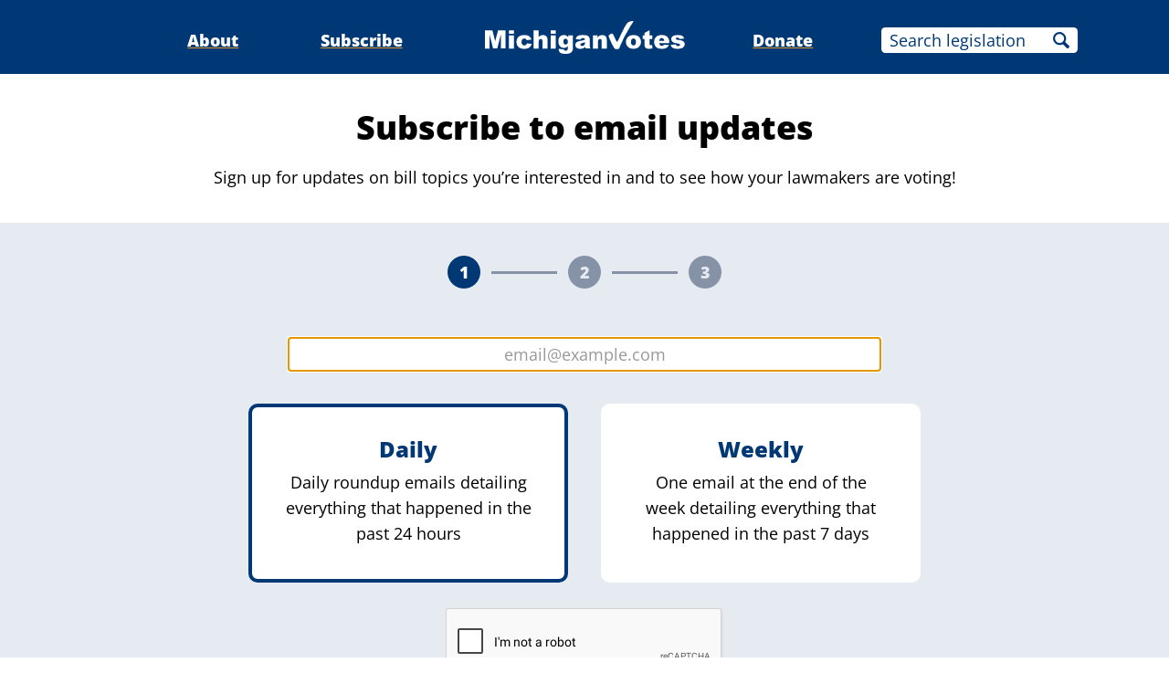

--- FILE ---
content_type: text/html;charset=utf-8
request_url: https://www.michiganvotes.org/subscribe
body_size: 11872
content:
<!DOCTYPE html>
<html lang="en">
<head>

	<meta charset="utf-8" />
	<meta name="viewport" content="width=device-width, initial-scale=1.0" />

	<title>Subscribe &#x2013; MichiganVotes</title>

	<!-- Generated on 11/7/2025 7:29:05 PM -->


	<meta property="og:title" content="Subscribe" />
	<meta property="og:site_name" content="MichiganVotes" />
	<meta property="og:locale" content="en_US" />




	<meta property="og:type" content="website" />
	<meta property="twitter:card" content="summary" />

		<meta property="og:image" content="https://www.michiganvotes.org/_images/share.png" />







		<script async src="https://www.googletagmanager.com/gtag/js?id=G-35GQ0Q09PH"></script>


		<script>
			window.dataLayer = window.dataLayer || [];
			function gtag() { dataLayer.push(arguments); }
			gtag('js', new Date());

			gtag('config', 'G-35GQ0Q09PH', {
				'canonical_host': 'www.michiganvotes.org'
			});
		</script>

	<script>
		var mcpp = { editUrl: 'https://edit.mackinac.org' };
	</script>

	
	<link rel="icon" href="/favicon.ico" sizes="any" />
	<link rel="icon" href="/favicon.svg" type="image/svg+xml" />

	<link rel="stylesheet" href="/_style/page.css?v=2023-11-28T17:05:44" />
	



</head>
<body>
	

<div class="site-header">
	<div class="site-section">
		<h2><a href="/"><img src="/_images/logo.svg" height="45" alt="MichiganVotes" /></a></h2>

		<input hidden id="menu-visible" type="checkbox" />

		<div class="nav">
			<span class="nav-about"><a href="/about">About</a></span>
			<span class="vr">|</span>
			<span class="nav-subscribe"><a href="/subscribe">Subscribe</a></span>
			<span class="vr">|</span>
			<span class="nav-donate"><a href="https://www.mackinac.org/donate?source=MichiganVotes">Donate</a></span>
			<span class="vr">|</span>
			<form class="nav-search" action="/legislation/search" method="get">
				<input name="q" placeholder="Search legislation" />
				<input type="hidden" name="session" value="2025-2026" />
				<button>Search</button>
			</form>
			<label hidden for="menu-visible"></label>
		</div>

		<label hidden for="menu-visible"></label>
	</div>
</div>

<div class="site-content">

		<style>
			.title-section {
				text-align: center;
				margin: 2em 0;
			}
		</style>
		<div class="title-section">
			<div class="site-section">
					<h1>Subscribe to email updates</h1>
					<p>Sign up for updates on bill topics you’re interested in and to see how your lawmakers are voting!</p>
			</div>
		</div>
		<form id="subscribe" action="/subscribe#form" method="post">
			<style>
				.form-section {
					padding: 1em 0;
					background: #E6EBF1;
					border-bottom: .1666666667em solid white;
				}

				.form-section h2 {
					color: #003875;
					font-weight: 800;
					text-align: center;
					margin: 0;
					font-size: 1.5em;
					line-height: 1.2222222222em;
				}

				.progress-section {
					text-align: center;
					margin: 1em 0 3em;
					display: flex;
					justify-content: center;
				}

				.progress-section > * {
					display: inline-block;
					width: 2em;
					line-height: 2em;
					border-radius: 1em;
					font-weight: 800;
					background: #DB9928;
					color: white;
					vertical-align: middle;
				}

				.progress-section > .vr {
					height: .1666666667em;
					margin: .9166666667em .6666666667em;
					width: 4em;
					border-radius: 0;
					overflow: hidden;
					text-indent: -9999em;
				}

				.progress-section > b {
					background: #003875;
				}

				.progress-section > b ~ * {
					background: #8693A6;
					color: #E6EBF1;
				}

				.error-section {
					text-align: center;
					color: #900027;
				}

				.captcha-section {
					text-align: center;
				}

				.captcha-section #captcha {
					display: inline-block;
				}

				.submit-section {
					margin: 2em 0 1em;
					display: flex;
					justify-content: center;
					text-align: center;
					flex-direction: column;
					align-items: center;
				}

				.captcha-section + .submit-section {
					margin-top: .5555555556em;
				}

				.captcha-section:empty + .submit-section {
					margin-top: 2em;
				}

				.submit-section button {
					display: inline-block;
					color: white;
					font: inherit;
					font-weight: 800;
					line-height: 2em;
					padding: 0 1em;
					border: none;
					border-radius: 0.3333333333em;
					text-align: center;
					cursor: pointer;
					padding-right: 2.2222222222em;
					background: no-repeat bottom 50% right .7777777778em/1em url(/_images/icons/arrow-proceed-white.svg) #003875;
				}

				.submit-section button:active {
					background-color: #900027;
				}

				.submit-section br {
					display: none;
				}

				.submit-section span {
					color: #8693A6;
				}

				.submit-section button:first-child + br + span {
					margin-top: .2222222222em;
				}

				.submit-section span ~ button {
					background: none;
					line-height: inherit;
					padding: 0;
					font-weight: normal;
					color: #003875;
					text-decoration: underline;
					text-decoration-color: #DB9928;
					text-underline-offset: 0.125em;
				}

				.submit-section span ~ button:active {
					background: none;
					color: #900027;
				}
			</style>
			<div id="form" class="form-section">
				<div class="site-section">
						<p class="progress-section">
							<b>1</b>
							<span class="vr">–</span>
							<span>2</span>
							<span class="vr">–</span>
							<span>3</span>
						</p>
							<style>
								.email-section {
									margin: 2em 0;
								}

								.email-section b,
								.email-section br {
									display: none;
								}

								.email-section label {
									display: block;
									width: 100%;
									max-width: 36em;
									margin: 0 auto;
								}

								.email-section input {
									display: block;
									box-sizing: border-box;
									width: 100%;
									color: black;
									background: white;
									font: inherit;
									line-height: 2em;
									padding: 0 .5555555556em;
									border: none;
									border-radius: 0.3333333333em;
									text-align: center;
								}

								.email-section input::placeholder {
									color: #003875;
									opacity: 1;
								}

								.email-section input:focus::placeholder {
									color: #999;
								}
							</style>
							<p class="email-section">
								<label class="email-address-field">
									<b>Email Address</b>
									<br />
									<input required placeholder="email@example.com" id="email-address" name="email-address" maxlength="50" value="" autofocus="0 < 1" />
								</label>
							</p>
						<style>
							.frequency-section {
								margin: 1.5555555556em 0;
								display: flex;
								justify-content: center;
								text-align: center;
							}

							.frequency-section br {
								display: none;
							}

							.frequency-section label {
								display: flex;
								flex: 0 1 auto;
								cursor: pointer;
							}

							.frequency-section label ~ label {
								margin-left: 2em;
							}

							.frequency-section label > input {
								position: absolute;
								opacity: 0;
								cursor: pointer;
							}

							.frequency-section label > input + span {
								display: flex;
								justify-content: center;
								flex-direction: column;
								max-width: 15em;
								flex: 1 1 auto;
								background: white;
								border-radius: .5555555556em;
								border: .2222222222em solid transparent;
								padding: 2em;
							}

							.frequency-section label > input:checked + span {
								border-color: #003875;
							}

							.frequency-section label > input:focus + span {
								outline: .2222222222em auto Highlight;
								outline: .2222222222em auto -webkit-focus-ring-color;
								outline-offset: -.2222222222em;
							}

							.frequency-section b {
								display: block;
								color: #003875;
								font-weight: 800;
								font-size: 133.33333333%;
								line-height: .83333333333em;
								margin-bottom: .5em;
							}

							.frequency-section i {
								display: block;
								font-style: normal;
							}

							@media (max-width: 680px) {
								.email-section {
									margin-bottom: 1em;
								}

								.frequency-section label ~ label {
									margin-left: 1em;
								}

								.frequency-section label > input + span {
									padding: 1.5555555556em 1em;
								}
							}

							@media (max-width: 470px) {
								.frequency-section {
									flex-direction: column;
								}

								.frequency-section label,
								.frequency-section label ~ label {
									margin: 0 auto;
								}

								.frequency-section label > input + span {
									padding: 1em;
								}

								.frequency-section label:first-child > input + span {
									border-bottom-left-radius: 0;
									border-bottom-right-radius: 0;
								}

								.frequency-section label:last-child > input + span {
									border-top-left-radius: 0;
									border-top-right-radius: 0;
								}
							}
						</style>
						<p id="frequency" class="frequency-section">
							<label class="daily-field">
								<input id="daily" type="radio" name="frequency" value="daily" checked="checked" />
								<span>
									<b>Daily</b>
									<br />
									<i>Daily roundup emails detailing everything that happened in the past <nobr>24 hours</nobr></i>
								</span>
							</label>
							<br />
							<label class="weekly-field">
								<input id="weekly" type="radio" name="frequency" value="weekly" />
								<span>
									<b>Weekly</b>
									<br />
									<i>One email at the end of the week detailing everything that happened in the past <nobr>7 days</nobr></i>
								</span>
							</label>
						</p>
							<div class="captcha-section">
<span id="captcha"></span>

<script type="text/javascript">
	var captchaCallback = function () {
		grecaptcha.render('captcha', { sitekey: '6Lcz-SApAAAAAKg1RJUxhSIAvK61nM-bfGidyUhN' });
	};
</script>

<script src="https://www.google.com/recaptcha/api.js?onload=captchaCallback&amp;render=explicit" async defer></script>
</div>
						<p class="submit-section">
								<button name="action" value="step-2">Choose Topics</button>
						</p>



						<input type="hidden" name="street-address" value="" />
						<input type="hidden" name="city" value="" />
						<input type="hidden" name="zip-code" value="" />


				</div>

				<script>
					(function () {
						var form = document.getElementById('subscribe');

						var isSubmitted = false;
						form.onsubmit = function () {
							if (isSubmitted) {
								return false;
							}
							isSubmitted = true;
							form.className += ' loading';
						}

						var error = form.querySelector('.error-section label');
						if (error) {
							if (error.htmlFor) {
								var input = document.getElementById(error.htmlFor);
								if (input && input.tagName === 'INPUT') {
									error = input;
									input.focus();
								}
							}
							error.scrollIntoView({
								block: 'center'
							});
						}
					})();
				</script>
			</div>
		</form>
</div>



<div class="site-footer">
	<div class="site-section">
		<p class="nav">
			<nobr>© 2025</nobr> <a href="https://www.mackinac.org/">Mackinac Center for Public Policy</a>
			<span class="vr">|</span>
			<nobr><a href="/terms-of-use">Terms of Use</a></nobr>
			<span class="vr">|</span>
			<nobr><a href="/privacy-policy">Privacy Policy</a></nobr>
			<span class="vr">|</span>
			<nobr><a href="/about#contact">Contact</a></nobr>
		</p>
		<p class="logo">
			<a href="https://www.mackinac.org/"><img src="/_images/logos/mcpp.svg" alt="" /></a>
		</p>
	</div>
</div>

</body>
</html>


--- FILE ---
content_type: text/html; charset=utf-8
request_url: https://www.google.com/recaptcha/api2/anchor?ar=1&k=6Lcz-SApAAAAAKg1RJUxhSIAvK61nM-bfGidyUhN&co=aHR0cHM6Ly93d3cubWljaGlnYW52b3Rlcy5vcmc6NDQz&hl=en&v=naPR4A6FAh-yZLuCX253WaZq&size=normal&anchor-ms=20000&execute-ms=15000&cb=2djqk64sy8c9
body_size: 45776
content:
<!DOCTYPE HTML><html dir="ltr" lang="en"><head><meta http-equiv="Content-Type" content="text/html; charset=UTF-8">
<meta http-equiv="X-UA-Compatible" content="IE=edge">
<title>reCAPTCHA</title>
<style type="text/css">
/* cyrillic-ext */
@font-face {
  font-family: 'Roboto';
  font-style: normal;
  font-weight: 400;
  src: url(//fonts.gstatic.com/s/roboto/v18/KFOmCnqEu92Fr1Mu72xKKTU1Kvnz.woff2) format('woff2');
  unicode-range: U+0460-052F, U+1C80-1C8A, U+20B4, U+2DE0-2DFF, U+A640-A69F, U+FE2E-FE2F;
}
/* cyrillic */
@font-face {
  font-family: 'Roboto';
  font-style: normal;
  font-weight: 400;
  src: url(//fonts.gstatic.com/s/roboto/v18/KFOmCnqEu92Fr1Mu5mxKKTU1Kvnz.woff2) format('woff2');
  unicode-range: U+0301, U+0400-045F, U+0490-0491, U+04B0-04B1, U+2116;
}
/* greek-ext */
@font-face {
  font-family: 'Roboto';
  font-style: normal;
  font-weight: 400;
  src: url(//fonts.gstatic.com/s/roboto/v18/KFOmCnqEu92Fr1Mu7mxKKTU1Kvnz.woff2) format('woff2');
  unicode-range: U+1F00-1FFF;
}
/* greek */
@font-face {
  font-family: 'Roboto';
  font-style: normal;
  font-weight: 400;
  src: url(//fonts.gstatic.com/s/roboto/v18/KFOmCnqEu92Fr1Mu4WxKKTU1Kvnz.woff2) format('woff2');
  unicode-range: U+0370-0377, U+037A-037F, U+0384-038A, U+038C, U+038E-03A1, U+03A3-03FF;
}
/* vietnamese */
@font-face {
  font-family: 'Roboto';
  font-style: normal;
  font-weight: 400;
  src: url(//fonts.gstatic.com/s/roboto/v18/KFOmCnqEu92Fr1Mu7WxKKTU1Kvnz.woff2) format('woff2');
  unicode-range: U+0102-0103, U+0110-0111, U+0128-0129, U+0168-0169, U+01A0-01A1, U+01AF-01B0, U+0300-0301, U+0303-0304, U+0308-0309, U+0323, U+0329, U+1EA0-1EF9, U+20AB;
}
/* latin-ext */
@font-face {
  font-family: 'Roboto';
  font-style: normal;
  font-weight: 400;
  src: url(//fonts.gstatic.com/s/roboto/v18/KFOmCnqEu92Fr1Mu7GxKKTU1Kvnz.woff2) format('woff2');
  unicode-range: U+0100-02BA, U+02BD-02C5, U+02C7-02CC, U+02CE-02D7, U+02DD-02FF, U+0304, U+0308, U+0329, U+1D00-1DBF, U+1E00-1E9F, U+1EF2-1EFF, U+2020, U+20A0-20AB, U+20AD-20C0, U+2113, U+2C60-2C7F, U+A720-A7FF;
}
/* latin */
@font-face {
  font-family: 'Roboto';
  font-style: normal;
  font-weight: 400;
  src: url(//fonts.gstatic.com/s/roboto/v18/KFOmCnqEu92Fr1Mu4mxKKTU1Kg.woff2) format('woff2');
  unicode-range: U+0000-00FF, U+0131, U+0152-0153, U+02BB-02BC, U+02C6, U+02DA, U+02DC, U+0304, U+0308, U+0329, U+2000-206F, U+20AC, U+2122, U+2191, U+2193, U+2212, U+2215, U+FEFF, U+FFFD;
}
/* cyrillic-ext */
@font-face {
  font-family: 'Roboto';
  font-style: normal;
  font-weight: 500;
  src: url(//fonts.gstatic.com/s/roboto/v18/KFOlCnqEu92Fr1MmEU9fCRc4AMP6lbBP.woff2) format('woff2');
  unicode-range: U+0460-052F, U+1C80-1C8A, U+20B4, U+2DE0-2DFF, U+A640-A69F, U+FE2E-FE2F;
}
/* cyrillic */
@font-face {
  font-family: 'Roboto';
  font-style: normal;
  font-weight: 500;
  src: url(//fonts.gstatic.com/s/roboto/v18/KFOlCnqEu92Fr1MmEU9fABc4AMP6lbBP.woff2) format('woff2');
  unicode-range: U+0301, U+0400-045F, U+0490-0491, U+04B0-04B1, U+2116;
}
/* greek-ext */
@font-face {
  font-family: 'Roboto';
  font-style: normal;
  font-weight: 500;
  src: url(//fonts.gstatic.com/s/roboto/v18/KFOlCnqEu92Fr1MmEU9fCBc4AMP6lbBP.woff2) format('woff2');
  unicode-range: U+1F00-1FFF;
}
/* greek */
@font-face {
  font-family: 'Roboto';
  font-style: normal;
  font-weight: 500;
  src: url(//fonts.gstatic.com/s/roboto/v18/KFOlCnqEu92Fr1MmEU9fBxc4AMP6lbBP.woff2) format('woff2');
  unicode-range: U+0370-0377, U+037A-037F, U+0384-038A, U+038C, U+038E-03A1, U+03A3-03FF;
}
/* vietnamese */
@font-face {
  font-family: 'Roboto';
  font-style: normal;
  font-weight: 500;
  src: url(//fonts.gstatic.com/s/roboto/v18/KFOlCnqEu92Fr1MmEU9fCxc4AMP6lbBP.woff2) format('woff2');
  unicode-range: U+0102-0103, U+0110-0111, U+0128-0129, U+0168-0169, U+01A0-01A1, U+01AF-01B0, U+0300-0301, U+0303-0304, U+0308-0309, U+0323, U+0329, U+1EA0-1EF9, U+20AB;
}
/* latin-ext */
@font-face {
  font-family: 'Roboto';
  font-style: normal;
  font-weight: 500;
  src: url(//fonts.gstatic.com/s/roboto/v18/KFOlCnqEu92Fr1MmEU9fChc4AMP6lbBP.woff2) format('woff2');
  unicode-range: U+0100-02BA, U+02BD-02C5, U+02C7-02CC, U+02CE-02D7, U+02DD-02FF, U+0304, U+0308, U+0329, U+1D00-1DBF, U+1E00-1E9F, U+1EF2-1EFF, U+2020, U+20A0-20AB, U+20AD-20C0, U+2113, U+2C60-2C7F, U+A720-A7FF;
}
/* latin */
@font-face {
  font-family: 'Roboto';
  font-style: normal;
  font-weight: 500;
  src: url(//fonts.gstatic.com/s/roboto/v18/KFOlCnqEu92Fr1MmEU9fBBc4AMP6lQ.woff2) format('woff2');
  unicode-range: U+0000-00FF, U+0131, U+0152-0153, U+02BB-02BC, U+02C6, U+02DA, U+02DC, U+0304, U+0308, U+0329, U+2000-206F, U+20AC, U+2122, U+2191, U+2193, U+2212, U+2215, U+FEFF, U+FFFD;
}
/* cyrillic-ext */
@font-face {
  font-family: 'Roboto';
  font-style: normal;
  font-weight: 900;
  src: url(//fonts.gstatic.com/s/roboto/v18/KFOlCnqEu92Fr1MmYUtfCRc4AMP6lbBP.woff2) format('woff2');
  unicode-range: U+0460-052F, U+1C80-1C8A, U+20B4, U+2DE0-2DFF, U+A640-A69F, U+FE2E-FE2F;
}
/* cyrillic */
@font-face {
  font-family: 'Roboto';
  font-style: normal;
  font-weight: 900;
  src: url(//fonts.gstatic.com/s/roboto/v18/KFOlCnqEu92Fr1MmYUtfABc4AMP6lbBP.woff2) format('woff2');
  unicode-range: U+0301, U+0400-045F, U+0490-0491, U+04B0-04B1, U+2116;
}
/* greek-ext */
@font-face {
  font-family: 'Roboto';
  font-style: normal;
  font-weight: 900;
  src: url(//fonts.gstatic.com/s/roboto/v18/KFOlCnqEu92Fr1MmYUtfCBc4AMP6lbBP.woff2) format('woff2');
  unicode-range: U+1F00-1FFF;
}
/* greek */
@font-face {
  font-family: 'Roboto';
  font-style: normal;
  font-weight: 900;
  src: url(//fonts.gstatic.com/s/roboto/v18/KFOlCnqEu92Fr1MmYUtfBxc4AMP6lbBP.woff2) format('woff2');
  unicode-range: U+0370-0377, U+037A-037F, U+0384-038A, U+038C, U+038E-03A1, U+03A3-03FF;
}
/* vietnamese */
@font-face {
  font-family: 'Roboto';
  font-style: normal;
  font-weight: 900;
  src: url(//fonts.gstatic.com/s/roboto/v18/KFOlCnqEu92Fr1MmYUtfCxc4AMP6lbBP.woff2) format('woff2');
  unicode-range: U+0102-0103, U+0110-0111, U+0128-0129, U+0168-0169, U+01A0-01A1, U+01AF-01B0, U+0300-0301, U+0303-0304, U+0308-0309, U+0323, U+0329, U+1EA0-1EF9, U+20AB;
}
/* latin-ext */
@font-face {
  font-family: 'Roboto';
  font-style: normal;
  font-weight: 900;
  src: url(//fonts.gstatic.com/s/roboto/v18/KFOlCnqEu92Fr1MmYUtfChc4AMP6lbBP.woff2) format('woff2');
  unicode-range: U+0100-02BA, U+02BD-02C5, U+02C7-02CC, U+02CE-02D7, U+02DD-02FF, U+0304, U+0308, U+0329, U+1D00-1DBF, U+1E00-1E9F, U+1EF2-1EFF, U+2020, U+20A0-20AB, U+20AD-20C0, U+2113, U+2C60-2C7F, U+A720-A7FF;
}
/* latin */
@font-face {
  font-family: 'Roboto';
  font-style: normal;
  font-weight: 900;
  src: url(//fonts.gstatic.com/s/roboto/v18/KFOlCnqEu92Fr1MmYUtfBBc4AMP6lQ.woff2) format('woff2');
  unicode-range: U+0000-00FF, U+0131, U+0152-0153, U+02BB-02BC, U+02C6, U+02DA, U+02DC, U+0304, U+0308, U+0329, U+2000-206F, U+20AC, U+2122, U+2191, U+2193, U+2212, U+2215, U+FEFF, U+FFFD;
}

</style>
<link rel="stylesheet" type="text/css" href="https://www.gstatic.com/recaptcha/releases/naPR4A6FAh-yZLuCX253WaZq/styles__ltr.css">
<script nonce="y2eTP4RYYQ62JUF4rw2OOQ" type="text/javascript">window['__recaptcha_api'] = 'https://www.google.com/recaptcha/api2/';</script>
<script type="text/javascript" src="https://www.gstatic.com/recaptcha/releases/naPR4A6FAh-yZLuCX253WaZq/recaptcha__en.js" nonce="y2eTP4RYYQ62JUF4rw2OOQ">
      
    </script></head>
<body><div id="rc-anchor-alert" class="rc-anchor-alert"></div>
<input type="hidden" id="recaptcha-token" value="[base64]">
<script type="text/javascript" nonce="y2eTP4RYYQ62JUF4rw2OOQ">
      recaptcha.anchor.Main.init("[\x22ainput\x22,[\x22bgdata\x22,\x22\x22,\[base64]/TChnLEkpOnEoZyxbZCwyMSxSXSwwKSxJKSxmYWxzZSl9Y2F0Y2goaCl7dSgzNzAsZyk/[base64]/[base64]/[base64]/[base64]/[base64]/[base64]/[base64]/[base64]/[base64]/[base64]/[base64]/[base64]/[base64]\x22,\[base64]\x22,\x22S8Odwo4cK8Oow45VwoXDqcO8c3ceSsKrw7JjQMKtSGLDucOzwpRpfcOXw7rCkgDCpjo8wqUkwolpa8KITsKKJQXDomR8ecKbwr3Dj8KRw4nDvsKaw5fDvzvCsmjCuMKSwqvCkcK6w7HCgSbDk8KhC8KPY2rDicO6wqDDssOZw7/CicOiwq0HYsKSwql3czI2wqQUwqIdBcKUwrHDqU/DnMKBw5bCn8OcF0FGwq43wqHCvMKOwqMtGcKOHUDDocObwpbCtMOPwqnCmT3Dkz/CusOAw4LDlsOfwpsKwpB6IMOfwqgfwpJcScOJwqAebcK+w5tJSMKewrVuw5V6w5HCnDzDtArCs2fCt8O/OcKXw6FIwrzDjsO6F8OMDC4XBcKJXw55TMOOJsKebsOiLcOSwqfDk3HDlsK1w5rCmCLDmx9CejbCmDUaw5NAw7Y3wozCtRzDpTHDrsKJH8OmwpBQwq7DgMKBw4PDr15ucMK/[base64]/CrxXCk8KZKcOMwrTDiAMURjkhwoLDn8KBw6LDtsOGw5DCtcKmbxxew7rDqnXDp8OxwroSYWLCrcO6dD1rworDvMKnw4gZw4XCsD0Sw5MSwqdTeUPDhAkCw6zDlMO7GcK6w4B/KhNgBxvDr8KTG33CssO/JUZDwrTCkW5Ww4XDt8OIScObw7rCgcOqXFgSNsOnwrElQcOFWVk5N8Ohw7jCk8OPw6DCl8K4PcKvwoo2EcKwwrvCihrDksOofmfDuyoBwqtGwofCrMOuwoVoXWvDlcOzFhxSBmJtwpPDvlNjw7/CvcKZWsOMP2x5w4QYB8Kxw4bCrsO2wr/Cg8O3W1RGPDJNLnkGwrbDkHNccMOtwp4dwolFAMKTHsKbOsKXw7DDvcKON8O7wqDCrcKww64dw4kjw6QOdcK3bgRXwqbDgMOCwqzCgcOIwqfDv23CrUrDtMOVwrF8woTCj8KTRsKewph3W8O3w6TCshYSHsKswps8w6sPwqLDl8K/wq9vP8K/[base64]/NT7CmXkywojCmQzDvEENw4l0YMKIBWZVwrfCrMK3w6LDjsKEw6XDk2hnMMKCw6vDr8ODCEVSw4bDhEthw6XChW5gw5fDoMOqPHjCnGHCr8KvDWxdw63Cg8OLw5YjwqvCrMOWw7VSwqrCu8KXA3h1SltzBsKrw5HDmTsMw4YkNW/[base64]/[base64]/DnsKER8KjRcOiLMOyw7HCmsKhw7TChW3CnxoAZld2CgnDucOIQcOgD8KgJcK+wq43GntQdnbChR3CiV5Wwo7Dtl1jPsKhw6/DiMKKwrI/[base64]/DmcOxw6UvwqfDkMKRHB7Dnzo6wqjDrwhbUjjDhMOfwq8Zw63DlD5ACsKkw4hDwp3DrcKIw5jDnkQOw6TCjcKwwo5kwpJkLsOcwqnCt8KYNMO7BMKSwovCh8KAw59yw7bCqsKdw7BcdcKSZ8OXFsOrw5/CqXvCtcOnATPDlHzClFw9wpPCusKSIcOBwr0jwrY8FEgywrs/M8Kww6U/[base64]/CjCkjwoN1ZHwFG1bDtsOtW8KMw6h3w7rCqC7Dj03Ct0dYdMKjSW8qXl5kC8KeFcO/w7jCjA7CqMKrw7ZlwqbDnyjDkMOyHcOlEMOUDlgbbWorwqUxKFrCiMK2Xk4Sw43Di1YYW8O/XUTDk1bDgGotAsOHbijDkcOUwp7DgXwBwpDCmAJ1PcOWdkYjQkXCkcKiwqRTIzLDkMO9wrHClcKjw4gqwovDpcOEw5XDknPDpMKdw5vDrw/CqMKLw4HDvMKDHGbDicKQRsOEwpIYRcKwJMOrLcKSGWQhwr0xc8OZDSrDr0zDnWHCqcOIfTXCrHvCscOiwq/ClkXCucOXwpw4DFgtwoZ5wpQYwqPCl8KxEMK5DsK1MgzDp8KKRsKFRg9BwprDjsKzwo7DiMKiw7/[base64]/DtsKEIT18w6E1wq9tecK3w4zDiUfCksOIJMK5wqbCrzFMAiHDisO2wozCr1bDhUlowooXBVPDm8Okwo8GT8K0BsK8GR1rw6fDmkY1w6lHWlnDucOBDE5nwrZxw6zCj8Oew5Q9wp/[base64]/DucKwEMOhwrnDk8KEwpPCqWXDqWdsahLDj8KFOFx+wpzCvsKSwpdhw5nDkcOpwojCkBV+DT9NwqNlwr3DngZ5w6llw5Atw4/DicKwdsOed8OrwrDCm8KfwqbCiXp4w5DCoMOPRSUCacOYFWXDp2rCgyrCqMORDMKxw7TCnsOkW3/DucK8w7s/[base64]/DlMOFQ2toN0tEK0wCMcKHwonDmsKqw7pXLFpSBsKPwpZ6MFLDu3JaSW7DgQ0JGn0owrjDgcKtNjN0w4tjw5t9wprDrWbDqcKnN0fDnMOMw6BRw5UAwrt/wrzCmjJaFsKlS8K4wp9hw5MFJcOacistECXClCrDmcOVwrnDq3Zqw5DCtl3DvMKZBm7CqMO0MMOJw6IVBn3Ci1MjbRjDusKuZcOzwoJ6w4xSF3Rfw7/ChsOAN8Kfwr8Hwq7CtsKaD8K9EiRxwqQibsOUw7LCgzLDscOpZ8OiDCbDuV8tLMKRwoFdwqDDlcOOdgl4AVB9wpZAwqoiKcK7w6wnwqvDrxx7wo/[base64]/Dsh1qGsKVZcKmQETCqWIXw5pUwqZYHcOUwrDCkSzCkE5MWMKVVcKrwogvN0kPGyQKS8Oewq/CoyXDrMKCwrjCrgJYLwELZy8gw4snw6PCnkRNwq3CuibDsxrCusOfKsOJScORwoJpSxrDq8KXOljDpsOWw4DDqjzDrwUYwo/[base64]/[base64]/DoxTDtznChcOTGsOkUcKZw77DjWdmXHHDusOxwpBewrhoZynDrCw3AFVFw4U5Cj5Dw78Iw5nDo8OpwqN3ZMKpwoVNDkJJYHXDssKHFMOyZMO5dAlCwoJ/I8KzbmZzwqY5w64xwrDDvcKewr8zd0XDhsKuw4TDmyFgFV5YR8OWYG/Dn8OfwqRnWcKgQ20vKsO6ScOewqsFJ38fXMKJQS/[base64]/CpGjCkirCgMKVb8KgC8OWJSrDscOwXznDjHlsUlXDrMKaKcOGwpADLEgQScOWdsK4wqorZ8Kmw5HDnQwPGwXCrjVIwrE0wo3DklfDjgdLw7BJwqbDjVvClcKPY8KAwrzCpi9Lwq3DkkNiScKFXUYew5lGw59Mw7B8wqpPRcKwPcO1C8OIO8OqEcO8w6zDum/[base64]/CucOrw60VwrbDlVfDscKcWsO9BsKeAcK2cBhWw45DWMOcLXPDvMO4UgTDrErDizgQVcO+w7tRwpZDwqsLwopIwowxw74aKw8uwrpYwrN/fxfCrsOZU8KIasOaYcKIQMO6bGjDp3cZw5JNIzXCtMOLE1AIacKHXz/CiMOVdMONwqzDkMKcRgzClsK+DhPCi8KYw67CmMONwpU0acK+w7I3JQPCviTCtEzCr8OKWsK5JsOHfhRfwo7DvjZewojCgwVVYMOmw4JsBX0Kw5zDkcOqGsKRKhNWfkvDkMKQw7g5w5vDjETCpnTCtg/[base64]/Dn3gaOm3Dh1dwQi8DUcOgw4cDecKOZ8KLEMOOw69CY8KdwrstNsOELMKZRVN/w5TDsMKmRsODfAcVa8OobcOVwoPCpjgcai1sw5UAwobCj8K8w7okDMODOcOCw60uwoPCocOcwoEiT8OXe8OxW3HCo8O2w7kjw6pVGE1RQcK9wqgdw6YLwopQbMK/wo11wrtvCcKqOsOTw7BDwpvDt3XDkMKww7XDnMKxCy5kKsO4RxvCosK8wqdXwrjDmsKyKcOmwpnCpMOtw7p6YsKkwpV+eQvCii8CfsOgw5HCuMOuwogsd2zCvwfDucO/AknDrSpcfMKnGmvDgMOcXMO8HsOqwqlCY8Oew5/[base64]/DlMODwp8kwr4dWUZ/ZcKYw5ArB35UwrbDuA0kw5PDoMOudzV4wqc4w5LDocOvGcOiw6DDl2AYw4PDncO4DC3CvcK3w6jCiRkPPVBJw55wUsODfwnCgwzDhcKIFcKCJcOCwqjDmA/Cq8OIccKJwpLDusKlI8OHw4hAw7rDkyt3WcKHwpBnFADChmHDicKiwqrDqsO4w7JKwo3CkEYkGsOkw6QTwoYzw7Yyw5/Co8KYDcKowp3DrMK/[base64]/Co2V7L8OiwqrDqmXCliEJw64Awp4yDsKRF0wMwoXCr8OkTXtMw4kxw7/DiBdfw6vCliQzXCzCjR8wZ8KPw5rDtl1LCcOHbWgBDsOrEj0Ww4DCr8OiDX/Dp8OnwozDliw1wonDrMOBw4c5w5HDhcO2FcOWTSN/wrTCnzjDnRkWwrbCiFVMwqjDucKGWWwWEMOECRJFUVXDocKHXcKBwrHChMORaUobwqNoA8KCdMOxF8ODLcK/C8OVwozDi8OFSF/CtQpkw6TCvMK9YsKtw5Fzw47DiMOiIxtGScOOw5fCl8KHSk4aSMOtwpNbwprDs2jCqsOpwq57d8K6YcKvHcO8w6/Ct8OrdjRLw5ZiwrMHwofChQnCucOeGsK+wrjCkSJYwrdzwrUwwrYYw6TCuWzDnyzCoSpsw6PCucOSwrHDlFPCocOGw4rDok3CvQPCv3bDgMKYAFHDukDCucOmwoHDisOnAMOwe8O8U8ONF8Kvw7rCg8OMw5HDiXwIBgEpf0Z3csKlJsOtw7/Do8Oqw5gfwqzDsVwtEMK4cAZBDsO+VlVow7gswqwjAcKZe8O0VcKSdcOaH8Kjw5ATJkjDssOyw6kyb8KtwpZww7fCjFnCmMOQw5HCj8KBw5bDi8Ojw5Y2wogSUcOqwp0JVA7DpMObJsOVw74OwrjCgAbClsKNw6bDkBrCg8KwahkQw4/DsREte2JVaRwXaG1Dwo/DpGFFWsOlTcOsIwY1XcKew6LDq0FkXEzCs1oYXyNyE1vCu2vCiCXChhnCm8KaCcOQQ8KTO8K8McOYUn00EQN8ZsKUP1A/wq/[base64]/CvnrDhcKGw5DDgsO+eMORwpfCksOHHMKvw6jDgMO+cMOdwoFJCcK2wrrCr8OtXcO2W8OzGz3CsSYIw7ZewrDDtMKGI8OQw6/DjXAeworCoMK7w49UIhDDmcOcScK1w7XCvVXCuQocwpwiwrgjw6dhPADCgXsNw4bCnsKAccKQMnPCnsKzw74owq/DqQBjw6xaNAjDpEDDhRw/[base64]/[base64]/Ci1RLesKIHcKDD8OUWcORPcOeamTDm8KmJ8Ouw4zDksK+LcKuw7pvAGjChX/DgwTCvsOcw68TGhLDgWzCuAAvwr9Vw7EAw6pRcjYKwrcsPsOkw5ZYwoorNHfCqsOow6DDrcOGwqQiRQPDpRM0AMOYSsOvw5MwwrfCr8KFNsOfw4rCtnvDvBLCpEfCu1XCs8K1JmTDjThCEl/CtMOGwo7DvMOiwqHCsMKNwpzDsER3RD1AwpfDlz1vRVYxOn0dAsOJwojDlBUawpDDghVzw55zFcKdAsOXwo/CvcO3dCzDjcKYL3M0wpbDv8OJcj89w7hlN8OawoLDtsO1wpsJw4tnw6PDh8KWEMOmfEogH8OSwqMxwoLCv8KLZsOpwpvCrxjDq8KISMOmYcKUw61tw7nDuCxSw6DDu8Ogw7LDhnjChsOmYsK0L2NoDClRUwB5w61YcMKOBsOKw7DCvMONw4/CvyrDssKeKmzChnbDoMOYwpBGPhU/[base64]/CuQHDgsK1IsOIeBjCs8OiGMKrS0QSVMOlT8OLw7nDvsKPWcK6wrLDkcKJV8Ozw51bw6nCjMK3w61sTWjChcO5w5MBQcOCeW7Dj8OSJD3CgyUBTMOyK0TDth8VCcO8DMOoa8KlZm07fAkbw6bDtnECwpYgCcOJw5TCtcOBw7JBw75Nwp/CvcO7CMOow65PTinDj8OwAMOYwrk0w743w4rDoMOIwrkPwp7DmcK7w7NKw7TDpMKzwrLCs8K8w7BEDHXDvMO/KcOYwpLDuVxMwozDg0l+w6sxwoMtLcK4w44ww6o0w5PDlA9dwqTCssOzTiXCuTkNAT8lw5Z/D8KseygFw5tOw4TDh8OjJcKyHcOiNxbDtsOpfAjCqcOtfXQrMcOCw7zDnzfDk2kxG8KlTEPDiMOsZCFLasOjw6zDr8O7Nkxnw5rDvhjDm8OFw4XCj8Onw4sawqnCvz0nw7dQwp59w4M5VC/CrsKYwqwjwrFkOWQCw6sSCsOHw7vCjXBzEcO2esKgHsKDw6fDmcOXBsOiLMKvw6vCrizDqw7CtxDDr8Kfwq/[base64]/[base64]/CticnWFIZewl/wozDmsO8wotLfMOnaMKmw5LDv1DDpcKswqYqGMKMIFFzw7R9w7wIK8OeDwEHwrQLOsKxecO5aSDCjnsmCsOkLmXDsCxKIcOvacOqwoppH8O/VMOnMMOGw4BtUQAWWWHCq1XChi7CjnpxM33CusKJwqvDncKFGzPCtmPCiMOGwqPCtyLCgsOVwox3a1DDhVxmaAHCr8KsbDlrw5rCqMO9SnE1EsK0ZHXCgsKDYGHCqcK+w4gkcUJRAMOkBcK/KiFnDVDDv1TCvCxNw5zDtMKNwr5jWgHCi11PFMKRw5/[base64]/DjMOkwq7DuxTCs8Ohwr1Hwq/CtRcAw5bDnDY4csKVUHLDkW7DiSPDsB7Ci8O5w6w8E8O2fMOMSsO2JMOjwofDlcKTw6tKw49gw71mV2XDq2/DnMOXaMOSw5tWw7HDp1DDr8O7DHUHC8OJNsK6AGLCtMOKDDsGacKlwp9MFH3DjFF5wqYbd8Kra18Bw7rDu33DosO6wptOMcOZwrjCnGg/w4xTVMOPIR3Ch0LDnV4OThzCn8O2w4bDuBApZGcuH8KIwocrwrsdw6bDqHAVBg/CigTDscKQRR/DrcOJwrwmw7gCwosWwqUbRMKjRkdxUsOSwojCnWo0w6HDj8O0wp1AcMOTAMOjw4ITwoHCsxLCucKOw4HCmcOSwr8/w4TCrcKRbhd2w7vCgcKBw4oYVMOObw0Zw4oBSlXDicO0w6J2cMOEeg1/w7jCvXNMYk9eHsKXwpjDk0Nmw4UXe8O3CsK/wpLDn2HDlCzCgMO5f8K2Ri/Cj8OpwqvDoE5RwpVTw4g3EMKEwqM+bDfCsWcydAIXEcObwrvCpXo0UkUKwpzCqsKJS8KKwoHDrWbDjkHDt8OBwqpEGj5jw6cOLMKMCcOcw6jDmFAUb8KSwpwUacOcwpDCvRrDgVjClkMXcMOwwpBqwpJDwpxsfl/[base64]/Dv8Oww5DCnWRQw4rDl8KpAhJtZ8OPTMOswoPDvm7DjMOewr3Ct8OEXMOQH8KjKMOowp7Cs3rCvm1ZwrDCnURPBgV+wqIuamw4wrHCrUnDtcKqV8ORccOJdMODwrPDjcO+Z8OywpXCu8ORaMOfw7fDnsKdExfDjijCvE/DiBpISwgaw5bDiAvCuMOVw4LCr8Oyw6pHBMKSwpNEDi8bwplHw4FMwpjDsl82wqrDjw0pMcOBwpLCoMK7UlzClsOScMODH8KdOko+ZDbDscKUX8KCw5lFw4PDjV4Xwo4Uwo7ClsK4Dz54SC5Zwo3DszrDpEbCqEnCn8O/HcO/wrHDniDDj8ODXg7Dikd4w5gpGsKHwp3DsMKaUcOiwo7Du8K/AV/CnmHCixLCuX3DgwYvw5ZYRsO6G8Kvw7o4Y8Kdw7fCoMKGw5QaDkHDncOYHmwZKsOUfcOwXiTCm0vCksORwqA5ElDChwhEwpVeO8OxbgVZw6HCocKJB8KawqDCnSdSVMKKeldGfcK5AmPDm8K3SC3CisK2wqVFY8K2w6/DpMO/JHkLQwTDh1YGRMKfahTCvMOXwr3DlcO/FcKrw6JQVMKXdsK5d3UyJDTDtwRjw682w43ClsO0UsOvKcKKAnpsKUPCngU9wqjDo0fDlCYHeUMzwoF3YsOgw6oCRlvCksOOQsOjEMObFsOQT1NdOjPDpEvDp8ONR8KqZMO8w4rCvAjDj8K/QCRKBUjCgMO+bgsCPlseJsKaw77DnAvDthHDgQsuwqsjwr/DjC3DmyxOf8KrwqvDlV3DosOHESvCsX5Lw6nDk8KAwrs8w6prXcO9wrjCjcOUCk4OTWjCkH4Owp4fw4ddF8KIw5PCtsKMw7MAw5wXXzkocGXCk8K5DS/DhsOvdcOFSRHCr8KLw5DDrcO2GMOUw5suFBIJwo3DlcOEU33CrcOmw4bCr8OswpoZNcK2O2EJBh9WBMKZKcKRccKOBQjDrwLDjsOaw49+Qx/DucONw7rDgxhiCsOYwpNbwrF4wqgTw6TDjHsbZyfDskvDqMOaZ8OEwpx6wqjDrsO2wozDvcO4Il50Zl/[base64]/CqsOMw4VcwqFKw6jDscOxQB7DqnN/J1PCnDPCiC7CpRNJfQXCrsOGdwkjw5LDmlrDuMO8WMOsCmooWMOndcOJw6XDul7DlsKWFsOLwqDCrMKDw6AbP3bCk8O0w7QOw7/CmsO8HcKPW8Kswr/DrcOrwqsWbMOMccK7SsKZwqkQwoEhTFYqBkrCs8KTVB3DvMKqwo96w5HDpMKvFWbCtlhpwrnCil00Pm1cNcK1ScOGW3FBwr7DmCVDwqnCs3FofsOMWwrDjsK6wqANwq9uwr0tw4XCmcKBwqzDhU/DhE9gw4J9fcOAUUTDhcOjPcOODg/DpCE2w7LCnUzCvsOzw4LCjgNGBCLCocKpw5xHdMKSwpVvwoPDtgTDsD8hw6Ydw5EMwq/DmihQw7QsGMKWYSNFUTnDuMOofkfCjsO8wqMpwqVdw7HDr8OYw541fcO5w4ouWynDvcKcw6gLwoMDbMOCwo4CcMKhwq7Dnz7Ck3bDtsOawp0aJFUUw6clWcKUMSJfwqU4TcOwwpTChD9WK8ORHsKXY8KkFsO/Ky/DnnjDr8KGUsKYJl9Cw597GQPDrcOwwrApDsKTMcKiw7DDuQPCqzHDrwRFK8KYJcKmwrvDgEbCgypLfQvDtDwewrxFw5VQwrPCqF/[base64]/w7ADwqoYIBdyw4cvAgPCscKlwq4cw6LDvDgIwrYbCQsUQkjCjGtPwp/DscKyRsKIe8OmfyLCisKZw7HCqsKOw6xbwoprbizCphjDvRNHwqfDvkkDJ0jDnV1lUT8Ww6bDvcKow4lZw4nCkcOKKMOnHcKyBsKDI2h4wpjDnSfCsBHDpgjCjFnCqcKbCsOOXVcXBklBbcKEw5Mfw6FlRMKvwpvDt2sTGDoKw6XDjDYnQRvDoQY6wq/CvjkFLMKXcsO3wr3Dm1Btwqcfw47CusKEwqzCuh89woRTw6NDw4jDtyJww783IiI4wpgzPsOJw4vCr3MTw6B4BMODwpbDgsOPwpXCumpaY2dNNFzCgcKFURLDmDo9VcOSJsOkwosWw7jDvsOkH1lIHsKaW8OkScOpwo00wrnDp8OqGMKXNcK6w7VTXBxIw4s/[base64]/Cv0xxawzCi8OMWcKYw6I5w5nDicOVw6/CmMKpHcOAwr1Rw7DCuy/CpMOKworCiMKrwq1swpEHZHZvwoYqK8ObHcO/wrwRw4/CvsOOw6oLKh3CusO5w6/CggHDosKqMcOvw5DDhcOYw4bDtMKCw6rDjBYzIAMePMOsYnPDu3PCmwQqAVVgdMKBw4PDkMKmIMKAw7IrVsKAIcKjwqM1wq0MYsOQw7EkwpnDpnQpW2E0wqHCrm/Dh8KAZnDDv8KSw6ISwrXColzDpkEOwpEsW8KGw6c6wpc8c1zCkMKFwq4xwqjDmTTCp3N8B3zDhcOFNAgOwrgkwoleKyDChDXDhcKQw4YIwqjDmGQbw4Urwp5tPWLDhcKmwoEfw4M4wqRWwpVtw7Niw7E8QR5/wqvCpB7CpsKhwrbCvVI8RMO1w5zDjcOwbE8SK2/[base64]/DvHjDhFByBhfCh8Kzw6lwKsKDEBp9w5svw5wNwozDtQkLPMOCw73DjMKrw73CvMK4PcK5GMOGAMKlZMKCAMKhw7HCq8O2QsK6THYvwrvCosKiPMKPaMKmGz/DvUjCucOqwqnCksO1HgJ/w5TDnMOnw79RwojCj8OMwqDDqcK/emDCkEvCqU7DplzCrsKOIG/DjilbXsOZw6c7GMOvf8OQw6s0w43DjVjDtBgAw6rCm8KGw4wKWsKUBDUBesOpFlrCpgXDgMOSNzoxe8KfZCEGwq9rSG3DhX8yKDTCncOwwrNAaU3CpHLCqUzDuyYVw4J5w77DkMKswqnCtcKpw73DkW/[base64]/DnQnDoB0hw6UqTMOwA8OTw7TCmzPDq38iP8O4woVmaMO1w4bDu8KJwq59CFUNwpfCtcODYRUoZT/ClUg3bcOeaMKNDVkXw4LDnAfCvcKIdMO3fMKXYcOTcsK+AsOFwpoGwrhLICbDjiUFFFvDkTfDjksXwpMaCispfQsbEyvCssKSZsO7HcKFw5DDlTrCqwHDkMOkw5rDgTYQwpXCicOAw4sZL8KlaMOmwpfCtBnChjXDtz4lZcKtSHXDqQN/A8Ovw5YSw6kHQsK3YSktw5TChD1pSiomw7DDisKxJDfCt8OxwofDrMOMw5IVIH15wo7CgMKXw4V4D8KIw7nDo8OFC8O4w7nDoMKww7DDrlMLGMKEwrRnwqRODMKtwqjCicKoDnHCu8O3Y37CpcKPO23Cp8KAw6/DsVPDsgvDs8OBwqVywrzDgMOoGjrDoRrCnVTDusObwpvCjD/DnGUnw6AaHsKjR8OkwrvCpjDDqjnDsDDDmxB/JkQNwrMDwoLCmgdubcOoL8Ofw7dmVQ4hwqkwd2HCmA/DvMOcw6XDlsKxwpcKwopEwo5RaMO3woUqwq7Dq8K+w50Fw67ChsKYRcOyQMOjDsK1Agg4wq4/w4B3ecO9w50/[base64]/CqsOIR1fCtcOMbR0ew6JSwoJ/wo5qQ8K3Y8OTPVvCo8ONEMKWQQAwdMONwrYdw6xVaMOiTT4VwpjCjEoOPcKyIHvDn1PDvcKLw7TCu0FvWsOFN8KTLirDvcOsMHvCj8OrXzfCv8KXfjrDkcKaKV/CjlPDlxjDuQrDknnDtQkhwqHCqsOiSsKxw582woR/[base64]/DgMKzw6szeMOMwoTDnhknZcKgGMOjDw87w6ZdWRHDgsKnM8KRw59IN8K3dCTDh0rCtcOlwoTCm8Kkw6RGLsKIDMKHwqzCq8OBw4B8w7PDji7Ch8Kaw7EEfC1jFjA3w5TDt8K5ZsKdf8KVGm/Ciz7CuMOVw4QPwopbUsO+CEh5w5nDkcK6WVNMbz3Cp8K+OkDDqWxhY8OGHMKjYyclwp/[base64]/wp3DncOPw7HCgsO9wpNLNl/CvMKUOyUpC8Okw609w6PDhMOyw5DDjmDDscKIwprClsKQwpU7RMKNH3/Di8KaZ8KsTcKHw4TDsQ4XwoxUwpwyScKZCDTDjcK+w4rChVfDjsO5woHCmMONbxEKw47CucK2w6zDnXx5w5twb8KUw440OMOzwqZIwrZ/[base64]/DpcKew5nCrMOfasO+w5PDlsOfRcKTdsKfwos1LFnCl2NSYcO4w67Dl8KrYMOFWMKkw54wEmPCjhfDmSpiCyVKXh1bLlsUwo8ZwqcGwr7CrMKXA8KCw7DDnX51O117R8KxWXjDpcKww6bDtMOlKl/CqMKrNjzDgcObXSvDp2FPwoTCkS4NwprDkGlyKEvCmMOjdnpaYhUlwoLDsXlAFSQ2wrRnDcO3wpcmRMKrw508w4IfXsOdwr/[base64]/DhVHDisODwpjDiFTDjcOdwrfChMKdw4UHDx/DpMKww6bDh8OlBB8mJU7DlsOPw7okcsK7b8Kkwqt4V8O4woBqw5zCucKkw4rDkcOFw4rCmkfDvH7Cr0bDm8KlDsK1acKxb8KswprChMOsElPDtVtLw6N5wqE5w4nDgMKqwq9Ow6PCnC4RLWEnw6JswpDDkBTDpWN9wp/[base64]/CmihCwoVKPcOGbMK/TcK5Q8OiY2vDqcOvwqQCNDjCvA9Aw5nCri4gw79vQCRrw44Sw4obw4HCn8KeZMKHVylWw5E6DsKvwq3CmcOhSUvCtXhMw4E8w57DpsOaHmrDl8ODcV/DncO2wrLCqMOBw5/CssKfYsO6A3HDqsK5CcKVwp8+RT/Dl8OPwpU4S8KowofDgjoWR8OkScKhwr7CscKwSyLCrMOpF8Klw7bCjgnCnRzCrsO9PRoEwofCpsOXPSwUw4NIwo4kE8Ofw7VjGsK0wrfDtB/Clgg5P8KEw5zCozx6w5DCoD18w7xKw6AQw5EtNUXDoCLChWDDn8OEOMOsGcKewpzCjMKFwrBpwo/Dt8OpT8KIw6tew5kMYjsPJCw7woPCs8KyKS/DhMKsTMKFGMKbGVHCvcO8wpLDtjMXdSbDlsKPYMOSw4kEQi/DjWp4wofDnxzDs3jDlMO2fsOPUH7Dmz/[base64]/w7vDqcKRw4gew5Jfw6w2w6wNwrDDrWxiw6vDrMOKaUBxw4g2woN9wpI4w40EJcO+wrjCsS9iM8KnG8O/w5XDp8KEPz7Cg1DCiMOKBcKySVnCpcO4wpvDtcOeSEHDtFhLwqUxw4PCq2Jcwo1uGwDDiMKiEcOuwoDChxYGwooBfAPCpijChg0lbcOAMkPDmWLDkhTDjMK9KsO7VE7CjcKXN2AmKcKRfW/Dt8KdasOmMMOFwoFZNSbClcKJXcOuTsK5w7fDhMKQwpnCqXTDhnQzBMOBW3jDtsKowqUWwqbCg8KewrrCgS8jw5sSworCskDDmQN6Hw9gKMOPw6DDtcKhAsKDQsOYUsOMTgxeUzRND8KvwoNXRQDDgcO5wr/Cnl0Cw63DqH0XKcKEaSfDlcKSw6HDgMOgXT9DTMOSSXHDqgZxwp/DgsOQL8Oswo/DnzvCn0jCvFjDkQXCvcO/w73DvMO/[base64]/w7wWegnDlUVlwo4EwrPDrTvCusKHwoUPBRvCtDDCicKoU8KSwr4rwro5YsK2wqbCt0DCvEHDp8O8fcKdQV7Ds0QjJMOyZBcOwpzDqcOmeDHDm8Kow7F4WDLDocK7w5/DhcOaw44PQUrCgVTCncOvLQwKN8OjHcKcw6jCksKvPnc7woMbw6LCvsODU8KSZsK9wrACVB3Ct0gEacObw6N/w4/DlMOVYcKWwrnDhAlhQz3DqcOew7PCkWDChsOkX8OgdMOSUx3CtcOfwojDncKXwpTDiMKXcy7CsDw7wqgUd8OlM8OrSh7CiAcldUAzwrLClEIHWwI8JMKuBcKxwr06wpJqe8KsPyvDjkfDrsKVbk7DnU5kGMKBw4TCjHjDpMO+wr5gWATCg8OvworDqXsmw77DrW/DncOkwo/CsSfDh3TDrcKEw5d7BsOMHcK/[base64]/XcKfPgVewprCkcOVOyBXwr4Qw5hEZDbDn8KCw4NQa8K9wp3Cihh1MMOZwpzDpVQXwoRMF8OnfHPClzbCv8Ofw4UNw63CqsO5wpbChcK0L2nDisKdw6snOsOLw5zDu0UpwoENJh0hwqFBw7TDjMOFYSw6wpZtw7bDm8K4KsKOw49cw6wYAcKzwoogwpXDqjFZPVxFwpY/w5PCvMOmw7DCtU9owoNPw6jDnlbDmMKWwpQ+XMOvEmXCjkFRL2rDpMOSfcKpw4d7AVjDlBBJZsOdw5/Dv8KdwrHDt8OEwobCssOTdRrCksKiLsKZwpLDkUVZKcKHwpnChcKfwr7ClH3CpcOTDhB0bsOnP8KEWH1kVMOFeSPChcKlUVcdw5RcdBQlw5zDm8Omw7/CscOKZwwawpkUwrY9w4PDrC42w4MwwpLCjMOubsO4w7/[base64]/w7zDny/CkXnChsKUL0rDjzbCu8O7ZHnCtXQxd8KYwqfDmSh1divCi8K3w79SflkwwqLDtxnDlk9pInNQw6PCkRcFZGh6CyrDowNtw5LDoQ/ClBTDl8Ojwp3ChE1kwoxVb8Oww6zDhMKFwonCnmsQw61Sw7fDv8KBW0wcwo/CtMOSwq3CnB7CosKFI1BUw7lkQyUGw4fChj8Gw7hUw7Q9XcK1cFs+w6hbKsOew5cwLMKwwr3DtMOawpANwoDCjsOHd8Kcw7/Dk8O3EMOoZ8KBw5w2wrnDiTRKEV/[base64]/wqtGw5DDqCbCksK9worCsSM/w7dYwqDCshPCrsKTwqZmc8O/wr3DocOrdg/[base64]/[base64]/[base64]/CvjEzaU/ChcOtwrkiwqTClA7DlMK0w5HCo8KGelobwoAfwqJkNMK9BsOvw6zDvcOQwrfCvcOGw4YwcULClEBEN3dfw6R0FsKcw7pSwoxWwq7DlsKRQcOCKyPCnkDDpEPCj8O5f0Qtw5DCsMO7WkbDo3lAworCrcKow5DDs1BAw6cFKFbCicOfw4VDwqt6wpk1woDCgy/DvsO0eSbDh2UOA2zDksO2w7bCtcKpS1FZw7TDl8OvwqFCw6sYwop3aiHDomnDkMKMw7zDosKdw68hw5TCpUDCuCBNw73CvMKleU9uw7ABw7XCnk4TK8ObF8OBDMKRc8OuwqPDsk/DqMOjw5nDglUcB8KyFcOnF0vDuQU1R8OMTMKhwpnDn39Cdj7DjcKVwo/DqMKqwowyfh/[base64]/w4plwo3CoGUfwp/Cu8KbwpbDrmDDulnDtiHCqGoRw7TCumgxMcKFdRjDpsOMAMKpw5/CiggWd8OmFkfCpHnCmzJlw5d2w7jDtiPChlHDrGTCk0x/[base64]/[base64]/[base64]/CisK0w7LCkGzCjsKQw4McwpkvwqE3DsKLwr84w6Avw6TDkF1SDsKDw543w4kPwqfCqn8SNnPCu8OvdyIVw5LCjMOrwovCjyzCscKdNmgyMFIkwoMiwoDDrCHCgSxpwq5gf0rCq8KqOMOmZ8Kswp3DqcK3woLDgV/DsGNMwqbDh8KWwqJAZMK1LGvCiMOcVVLDmTxKwrB2woUtCyvCgHdaw4rCo8KowoUtw7l5wpXCpxoyX8K6wqB/wp5Ww64WTgDCshfDqgNIw5bCvMKMw5nDuSMmwr42Lx3Dp0jDuMKoSsKowrjDrRTCvcOmwrF1wrInwrplD2jCjH4BEcOtwr4sVGPDl8KYwpYhw5x/CcKpLcO+GDdxw7UTwqNSwr0Bw41qwpIdw7HDrsORFcOgX8KFw5FnQMO+QsK3wrIiwq7CkcKOwoXCsmDDg8O4UC0kfsOwwrPChcOaE8KWwo/DjDoqw5pTwrATwoTCplrDi8OzNsO9QsOjLsOmHcOJSMOaw7nCsi7DscKfw6XDp3nCilTDuALCiCjCpMOIwpV1ScOFOMKVfcKHw7ZiwrxIwpdUwps0wpwrw5kHICxcU8KZwqMfw77Cpi0sAAQTw6vCgGAOw6odw7hAwqbCmMOww5vDjChDw7RMIsOpMsKlfMKoccO/UhjCjB1PfTBUwoLCisORe8OUAi7DlsKMZcOew6t4wp3CkCrDnMO7wrPDqQjCvMK4w6HDokLDiDXCrcO0w6XDksODEcOXD8K1w6dzPMKLwq4Lw67DscKRWMOVwp/[base64]/CucKuwp7CtVLCj8KUXsKUAcO6WsOvwoINCMOqwoEcw7FDw7I5CmPDlMONHsKDNz/[base64]/Cnhluw7tvw7XCuVwNI0xUUMOjTUFhw4vChEbCv8Kyw5RHwpLCncKCw7nCjsKXw7MvwoTCrnVBw4fCnsO7wrDCv8Opw5fDpjgWwqBGw4nDi8OrwrTDlkHCicOZw7tdDAcTBAXCsnFJIyXDtx7DrzNKbMOYwo/DpWLCqX1hJ8OYw7wQC8KlOjjCs8KIwoNUMsOFCl/[base64]/[base64]/DkMKxTsOYaXwHw4nCj8KQwoY0DV53wqvCuFjCqsO5XcO7wqRKZQnDlD7Dq1tOwoJ8XBJ4w4duw6HDvcKAAmTCq1zCnsOBfTrCpyHDosO5wqxIwpfDr8OEE2LDp20UNzjDicOtwqDDu8OQwpAAC8OGSsOOwqR+DGtuY8KXw4F/[base64]\\u003d\x22],null,[\x22conf\x22,null,\x226Lcz-SApAAAAAKg1RJUxhSIAvK61nM-bfGidyUhN\x22,0,null,null,null,1,[16,21,125,63,73,95,87,41,43,42,83,102,105,109,121],[7241176,584],0,null,null,null,null,0,null,0,1,700,1,null,0,\x22CvkBEg8I8ajhFRgAOgZUOU5CNWISDwjmjuIVGAA6BlFCb29IYxIPCJrO4xUYAToGcWNKRTNkEg8I8M3jFRgBOgZmSVZJaGISDwjiyqA3GAE6BmdMTkNIYxIPCN6/tzcYADoGZWF6dTZkEg8I2NKBMhgAOgZBcTc3dmYSDgi45ZQyGAE6BVFCT0QwEg8I0tuVNxgAOgZmZmFXQWUSDwiV2JQyGAA6BlBxNjBuZBIPCMXziDcYADoGYVhvaWFjEg8IjcqGMhgBOgZPd040dGYSDgiK/Yg3GAA6BU1mSUk0GhwIAxIYHRG78OQ3DrceDv++pQYZxJ0JGZzijAIZ\x22,0,0,null,null,1,null,0,0],\x22https://www.michiganvotes.org:443\x22,null,[1,1,1],null,null,null,0,3600,[\x22https://www.google.com/intl/en/policies/privacy/\x22,\x22https://www.google.com/intl/en/policies/terms/\x22],\x220cyanxOqfE04kaJsm07eZ3ZpriWhuHaOQxCNCxt266E\\u003d\x22,0,0,null,1,1762565346685,0,0,[150,127,195],null,[81,159,190,150,27],\x22RC-bG7Z38jQhAR7tA\x22,null,null,null,null,null,\x220dAFcWeA5QCgdkZvZHcCDzIgMBDope3sb86_3787AY_tPk_cnHTJKGNwJowI5DrIoI7SIf20guoypeAjUlIQHylRNcCAO_GqTLsA\x22,1762648146573]");
    </script></body></html>

--- FILE ---
content_type: image/svg+xml
request_url: https://www.michiganvotes.org/_images/icons/arrow-proceed-white.svg
body_size: -163
content:
<svg xmlns="http://www.w3.org/2000/svg" width="96" height="96" viewBox="0 0 96 96">
	<path fill="#FFF" d="M53 91V68H0V28h53V5l43 43z"/>
</svg>

--- FILE ---
content_type: image/svg+xml
request_url: https://www.michiganvotes.org/_images/icons/magnifying-glass-003875.svg
body_size: 158
content:
<svg xmlns="http://www.w3.org/2000/svg" width="96" height="96" viewBox="0 0 96 96">
	<path fill="#003875" d="M37.59 0A37.58 37.58 0 0 0 0 37.59c0 20.76 17.99 38.75 38.75 38.75 6.9 0 13.36-1.88 18.92-5.13l23.09 23.1a5.8 5.8 0 0 0 8.18 0l5.72-5.73c2.26-2.26 1.44-5.1-.82-7.36L70.88 58.26a37.37 37.37 0 0 0 5.46-19.51C76.34 17.99 58.34 0 37.59 0zm0 11.56c14.37 0 27.18 12.8 27.18 27.19a26.03 26.03 0 0 1-26.02 26.03c-14.38 0-27.18-12.82-27.18-27.19a26.02 26.02 0 0 1 26.02-26.03z"/>
</svg>